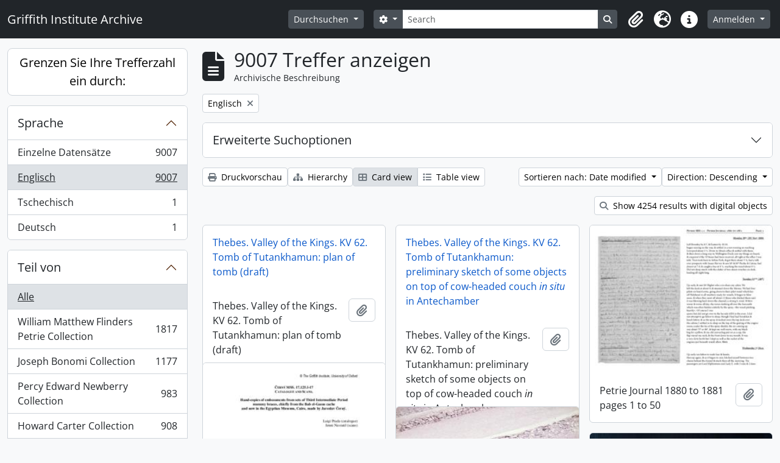

--- FILE ---
content_type: text/html; charset=utf-8
request_url: https://archive.griffith.ox.ac.uk/index.php/informationobject/browse?sort=lastUpdated&view=card&sf_culture=de&sortDir=desc&languages=en&topLod=0
body_size: 13492
content:
<!DOCTYPE html>
<html lang="de"
      dir="ltr"
      media="screen">
  <head>
        <script nonce=b7b6a53431c0cb45c521e75a2b397c46 async src="https://www.googletagmanager.com/gtag/js?id="></script>
    <script nonce=b7b6a53431c0cb45c521e75a2b397c46>
    window.dataLayer = window.dataLayer || [];
    function gtag(){dataLayer.push(arguments);}
    gtag('js', new Date());
        gtag('config', '');
    </script>
    <meta charset="utf-8">
    <meta name="viewport" content="width=device-width, initial-scale=1">
    <title>Information object browse - Griffith Institute Archive</title>
                      <link rel="shortcut icon" href="/favicon.ico">
    <script defer src="/dist/js/vendor.bundle.0f9010a8851c963bf1c1.js"></script><script defer src="/dist/js/arDominionB5Plugin.bundle.f35dfa6a8681aaac95aa.js"></script><link href="/dist/css/arDominionB5Plugin.bundle.a287608095b6ba1a60b5.css" rel="stylesheet">
      </head>
  <body class="d-flex flex-column min-vh-100 informationobject browse show-edit-tooltips">
        <div class="visually-hidden-focusable p-3 border-bottom">
  <a class="btn btn-sm btn-secondary" href="#main-column">
    Skip to main content  </a>
</div>




  <style nonce=b7b6a53431c0cb45c521e75a2b397c46>
    #top-bar {
      background-color: #212529 !important;
    }
  </style>
<header id="top-bar" class="navbar navbar-expand-lg navbar-dark d-print-none" role="navigation" aria-label="Main navigation">
  <div class="container-fluid">
          <a class="navbar-brand d-flex flex-wrap flex-lg-nowrap align-items-center py-0 me-0" href="/index.php/" title="Startseite" rel="home">
                                                    <span class="text-wrap my-1 me-3">Griffith Institute Archive</span>
              </a>
        <button class="navbar-toggler atom-btn-secondary my-2 me-1 px-1" type="button" data-bs-toggle="collapse" data-bs-target="#navbar-content" aria-controls="navbar-content" aria-expanded="false">
      <i 
        class="fas fa-2x fa-fw fa-bars" 
        data-bs-toggle="tooltip"
        data-bs-placement="bottom"
        title="Toggle navigation"
        aria-hidden="true">
      </i>
      <span class="visually-hidden">Toggle navigation</span>
    </button>
    <div class="collapse navbar-collapse flex-wrap justify-content-end me-1" id="navbar-content">
      <div class="d-flex flex-wrap flex-lg-nowrap flex-grow-1">
        <div class="dropdown my-2 me-3">
  <button class="btn btn-sm atom-btn-secondary dropdown-toggle" type="button" id="browse-menu" data-bs-toggle="dropdown" aria-expanded="false">
    Durchsuchen  </button>
  <ul class="dropdown-menu mt-2" aria-labelledby="browse-menu">
    <li>
      <h6 class="dropdown-header">
        Durchsuchen      </h6>
    </li>
                  <li id="node_browseInformationObjects">
          <a class="dropdown-item" href="/index.php/informationobject/browse?sf_culture=en&amp;levels=223&amp;topLod=0&amp;limit=30&amp;sort=identifier" title="Archivische Beschreibungen">Archivische Beschreibungen</a>        </li>
                        <li id="node_browseActors">
          <a class="dropdown-item" href="/index.php/actor/browse" title="Normdateien">Normdateien</a>        </li>
                        <li id="node_browsePlaces">
          <a class="dropdown-item" href="/index.php/taxonomy/index/id/42" title="Orte">Orte</a>        </li>
                        <li id="node_browseSubjects">
          <a class="dropdown-item" href="/index.php/taxonomy/index/id/35" title="Themen">Themen</a>        </li>
                        <li id="node_browseDigitalObjects">
          <a class="dropdown-item" href="/index.php/informationobject/browse?view=card&amp;onlyMedia=1&amp;topLod=0" title="Digitales Objekt">Digitales Objekt</a>        </li>
            </ul>
</div>
        <form
  id="search-box"
  class="d-flex flex-grow-1 my-2"
  role="search"
  action="/index.php/informationobject/browse">
  <h2 class="visually-hidden">Suche</h2>
  <input type="hidden" name="topLod" value="0">
  <input type="hidden" name="sort" value="relevance">
  <div class="input-group flex-nowrap">
    <button
      id="search-box-options"
      class="btn btn-sm atom-btn-secondary dropdown-toggle"
      type="button"
      data-bs-toggle="dropdown"
      data-bs-auto-close="outside"
      aria-expanded="false">
      <i class="fas fa-cog" aria-hidden="true"></i>
      <span class="visually-hidden">Search options</span>
    </button>
    <div class="dropdown-menu mt-2" aria-labelledby="search-box-options">
            <a class="dropdown-item" href="/index.php/informationobject/browse?showAdvanced=1&topLod=0">
        Erweiterte Suche      </a>
    </div>
    <input
      id="search-box-input"
      class="form-control form-control-sm dropdown-toggle"
      type="search"
      name="query"
      autocomplete="off"
      value=""
      placeholder="Search"
      data-url="/index.php/search/autocomplete"
      data-bs-toggle="dropdown"
      aria-label="Search"
      aria-expanded="false">
    <ul id="search-box-results" class="dropdown-menu mt-2" aria-labelledby="search-box-input"></ul>
    <button class="btn btn-sm atom-btn-secondary" type="submit">
      <i class="fas fa-search" aria-hidden="true"></i>
      <span class="visually-hidden">Search in browse page</span>
    </button>
  </div>
</form>
      </div>
      <div class="d-flex flex-nowrap flex-column flex-lg-row align-items-strech align-items-lg-center">
        <ul class="navbar-nav mx-lg-2">
                    <li class="nav-item dropdown d-flex flex-column">
  <a
    class="nav-link dropdown-toggle d-flex align-items-center p-0"
    href="#"
    id="clipboard-menu"
    role="button"
    data-bs-toggle="dropdown"
    aria-expanded="false"
    data-total-count-label="records added"
    data-alert-close="Schließen"
    data-load-alert-message="There was an error loading the clipboard content."
    data-export-alert-message="The clipboard is empty for this entity type."
    data-export-check-url="/index.php/clipboard/exportCheck"
    data-delete-alert-message="Note: clipboard items unclipped in this page will be removed from the clipboard when the page is refreshed. You can re-select them now, or reload the page to remove them completely. Using the sort or print preview buttons will also cause a page reload - so anything currently deselected will be lost!"
                data-show-accessions="0"
    >
    <i
      class="fas fa-2x fa-fw fa-paperclip px-0 px-lg-2 py-2"
      data-bs-toggle="tooltip"
      data-bs-placement="bottom"
      data-bs-custom-class="d-none d-lg-block"
      title="Clipboard"
      aria-hidden="true">
    </i>
    <span class="d-lg-none mx-1" aria-hidden="true">
      Clipboard    </span>
    <span class="visually-hidden">
      Clipboard    </span>
  </a>
  <ul class="dropdown-menu dropdown-menu-end mb-2" aria-labelledby="clipboard-menu">
    <li>
      <h6 class="dropdown-header">
        Clipboard      </h6>
    </li>
    <li class="text-muted text-nowrap px-3 pb-2">
      <span
        id="counts-block"
        data-information-object-label="Archival description count:&nbsp;"
        data-actor-object-label="Authority record count:&nbsp;"
        data-repository-object-label="Archival institution count:&nbsp;"
                >
      </span>
    </li>
                  <li id="node_clearClipboard">
          <a class="dropdown-item" href="/index.php/" title="Clear all selections">Clear all selections</a>        </li>
                        <li id="node_goToClipboard">
          <a class="dropdown-item" href="/index.php/clipboard/view" title="Go to clipboard">Go to clipboard</a>        </li>
                        <li id="node_loadClipboard">
          <a class="dropdown-item" href="/index.php/clipboard/load" title="Load clipboard">Load clipboard</a>        </li>
                        <li id="node_saveClipboard">
          <a class="dropdown-item" href="/index.php/clipboard/save" title="Save clipboard">Save clipboard</a>        </li>
            </ul>
</li>
                      <li class="nav-item dropdown d-flex flex-column">
  <a
    class="nav-link dropdown-toggle d-flex align-items-center p-0"
    href="#"
    id="language-menu"
    role="button"
    data-bs-toggle="dropdown"
    aria-expanded="false">
    <i
      class="fas fa-2x fa-fw fa-globe-europe px-0 px-lg-2 py-2"
      data-bs-toggle="tooltip"
      data-bs-placement="bottom"
      data-bs-custom-class="d-none d-lg-block"
      title="Sprache"
      aria-hidden="true">
    </i>
    <span class="d-lg-none mx-1" aria-hidden="true">
      Sprache    </span>
    <span class="visually-hidden">
      Sprache    </span>  
  </a>
  <ul class="dropdown-menu dropdown-menu-end mb-2" aria-labelledby="language-menu">
    <li>
      <h6 class="dropdown-header">
        Sprache      </h6>
    </li>
          <li>
        <a class="dropdown-item" href="/index.php/informationobject/browse?sf_culture=en&amp;sort=lastUpdated&amp;view=card&amp;sortDir=desc&amp;languages=en&amp;topLod=0" title="English">English</a>      </li>
          <li>
        <a class="dropdown-item" href="/index.php/informationobject/browse?sf_culture=fr&amp;sort=lastUpdated&amp;view=card&amp;sortDir=desc&amp;languages=en&amp;topLod=0" title="Français">Français</a>      </li>
          <li>
        <a class="dropdown-item" href="/index.php/informationobject/browse?sf_culture=es&amp;sort=lastUpdated&amp;view=card&amp;sortDir=desc&amp;languages=en&amp;topLod=0" title="Español">Español</a>      </li>
          <li>
        <a class="dropdown-item" href="/index.php/informationobject/browse?sf_culture=nl&amp;sort=lastUpdated&amp;view=card&amp;sortDir=desc&amp;languages=en&amp;topLod=0" title="Nederlands">Nederlands</a>      </li>
          <li>
        <a class="dropdown-item" href="/index.php/informationobject/browse?sf_culture=pt&amp;sort=lastUpdated&amp;view=card&amp;sortDir=desc&amp;languages=en&amp;topLod=0" title="Português">Português</a>      </li>
          <li>
        <a class="dropdown-item" href="/index.php/informationobject/browse?sf_culture=de&amp;sort=lastUpdated&amp;view=card&amp;sortDir=desc&amp;languages=en&amp;topLod=0" title="Deutsch">Deutsch</a>      </li>
          <li>
        <a class="dropdown-item" href="/index.php/informationobject/browse?sf_culture=cs&amp;sort=lastUpdated&amp;view=card&amp;sortDir=desc&amp;languages=en&amp;topLod=0" title="čeština">čeština</a>      </li>
          <li>
        <a class="dropdown-item" href="/index.php/informationobject/browse?sf_culture=ar&amp;sort=lastUpdated&amp;view=card&amp;sortDir=desc&amp;languages=en&amp;topLod=0" title="العربية">العربية</a>      </li>
          <li>
        <a class="dropdown-item" href="/index.php/informationobject/browse?sf_culture=it&amp;sort=lastUpdated&amp;view=card&amp;sortDir=desc&amp;languages=en&amp;topLod=0" title="Italiano">Italiano</a>      </li>
      </ul>
</li>
                    <li class="nav-item dropdown d-flex flex-column">
  <a
    class="nav-link dropdown-toggle d-flex align-items-center p-0"
    href="#"
    id="quick-links-menu"
    role="button"
    data-bs-toggle="dropdown"
    aria-expanded="false">
    <i
      class="fas fa-2x fa-fw fa-info-circle px-0 px-lg-2 py-2"
      data-bs-toggle="tooltip"
      data-bs-placement="bottom"
      data-bs-custom-class="d-none d-lg-block"
      title="Direkter Link"
      aria-hidden="true">
    </i>
    <span class="d-lg-none mx-1" aria-hidden="true">
      Direkter Link    </span> 
    <span class="visually-hidden">
      Direkter Link    </span>
  </a>
  <ul class="dropdown-menu dropdown-menu-end mb-2" aria-labelledby="quick-links-menu">
    <li>
      <h6 class="dropdown-header">
        Direkter Link      </h6>
    </li>
                  <li id="node_about">
          <a class="dropdown-item" href="/index.php/about" title="Über">Über</a>        </li>
                        <li id="node_home">
          <a class="dropdown-item" href="/index.php/" title="Startseite">Startseite</a>        </li>
                        <li id="node_help">
          <a class="dropdown-item" href="http://docs.accesstomemory.org/" title="Hilfe">Hilfe</a>        </li>
                                                      <li id="node_globalReplace">
          <a class="dropdown-item" href="/index.php/search/globalReplace" title="Allgemeines Suchen/Ersetzen">Allgemeines Suchen/Ersetzen</a>        </li>
                        <li id="node_privacy">
          <a class="dropdown-item" href="/index.php/privacy" title="Privacy Policy">Privacy Policy</a>        </li>
            </ul>
</li>
        </ul>
              <div class="dropdown my-2">
    <button class="btn btn-sm atom-btn-secondary dropdown-toggle" type="button" id="user-menu" data-bs-toggle="dropdown" data-bs-auto-close="outside" aria-expanded="false">
      Anmelden    </button>
    <div class="dropdown-menu dropdown-menu-lg-end mt-2" aria-labelledby="user-menu">
      <div>
        <h6 class="dropdown-header">
          Haben Sie einen Account?        </h6>
      </div>
      <form class="mx-3 my-2" action="/index.php/user/login" method="post">        <input type="hidden" name="_csrf_token" value="8eff19dd140c83eac6b83369bb4701c2" id="csrf_token" /><input type="hidden" name="next" value="https://archive.griffith.ox.ac.uk/index.php/informationobject/browse?sort=lastUpdated&amp;view=card&amp;sf_culture=de&amp;sortDir=desc&amp;languages=en&amp;topLod=0" id="next" />        <div class="mb-3"><label class="form-label" for="email">E-Mail<span aria-hidden="true" class="text-primary ms-1" title="This field is required."><strong>*</strong></span><span class="visually-hidden">This field is required.</span></label><input type="text" name="email" class="form-control-sm form-control" id="email" /></div>        <div class="mb-3"><label class="form-label" for="password">Passwort<span aria-hidden="true" class="text-primary ms-1" title="This field is required."><strong>*</strong></span><span class="visually-hidden">This field is required.</span></label><input type="password" name="password" class="form-control-sm form-control" autocomplete="off" id="password" /></div>        <button class="btn btn-sm atom-btn-secondary" type="submit">
          Anmelden        </button>
      </form>
    </div>
  </div>
      </div>
    </div>
  </div>
</header>

    
<div id="wrapper" class="container-xxl pt-3 flex-grow-1">
            <div class="row">
    <div id="sidebar" class="col-md-3">
      
    <h2 class="d-grid">
      <button
        class="btn btn-lg atom-btn-white collapsed text-wrap"
        type="button"
        data-bs-toggle="collapse"
        data-bs-target="#collapse-aggregations"
        aria-expanded="false"
        aria-controls="collapse-aggregations">
        Grenzen Sie Ihre Trefferzahl ein durch:      </button>
    </h2>

    <div class="collapse" id="collapse-aggregations">

      
      

<div class="accordion mb-3">
  <div class="accordion-item aggregation">
    <h2 class="accordion-header" id="heading-languages">
      <button
        class="accordion-button"
        type="button"
        data-bs-toggle="collapse"
        data-bs-target="#collapse-languages"
        aria-expanded="true"
        aria-controls="collapse-languages">
        Sprache      </button>
    </h2>
    <div
      id="collapse-languages"
      class="accordion-collapse collapse show list-group list-group-flush"
      aria-labelledby="heading-languages">
      
          
              
        <a class="list-group-item list-group-item-action d-flex justify-content-between align-items-center text-break" href="/index.php/informationobject/browse?sort=lastUpdated&amp;view=card&amp;sf_culture=de&amp;sortDir=desc&amp;topLod=0" title="Einzelne Datensätze, 9007 Ergebnisse9007">Einzelne Datensätze<span class="visually-hidden">, 9007 Ergebnisse</span><span aria-hidden="true" class="ms-3 text-nowrap">9007</span></a>              
        <a class="list-group-item list-group-item-action d-flex justify-content-between align-items-center text-break active text-decoration-underline" href="/index.php/informationobject/browse?languages=en&amp;sort=lastUpdated&amp;view=card&amp;sf_culture=de&amp;sortDir=desc&amp;topLod=0" title="Englisch, 9007 Ergebnisse9007">Englisch<span class="visually-hidden">, 9007 Ergebnisse</span><span aria-hidden="true" class="ms-3 text-nowrap">9007</span></a>              
        <a class="list-group-item list-group-item-action d-flex justify-content-between align-items-center text-break" href="/index.php/informationobject/browse?languages=cs&amp;sort=lastUpdated&amp;view=card&amp;sf_culture=de&amp;sortDir=desc&amp;topLod=0" title="Tschechisch, 1 Ergebnisse1">Tschechisch<span class="visually-hidden">, 1 Ergebnisse</span><span aria-hidden="true" class="ms-3 text-nowrap">1</span></a>              
        <a class="list-group-item list-group-item-action d-flex justify-content-between align-items-center text-break" href="/index.php/informationobject/browse?languages=de&amp;sort=lastUpdated&amp;view=card&amp;sf_culture=de&amp;sortDir=desc&amp;topLod=0" title="Deutsch, 1 Ergebnisse1">Deutsch<span class="visually-hidden">, 1 Ergebnisse</span><span aria-hidden="true" class="ms-3 text-nowrap">1</span></a>          </div>
  </div>
</div>

      

<div class="accordion mb-3">
  <div class="accordion-item aggregation">
    <h2 class="accordion-header" id="heading-collection">
      <button
        class="accordion-button collapsed"
        type="button"
        data-bs-toggle="collapse"
        data-bs-target="#collapse-collection"
        aria-expanded="false"
        aria-controls="collapse-collection">
        Teil von       </button>
    </h2>
    <div
      id="collapse-collection"
      class="accordion-collapse collapse list-group list-group-flush"
      aria-labelledby="heading-collection">
      
              <a class="list-group-item list-group-item-action d-flex justify-content-between align-items-center active text-decoration-underline" href="/index.php/informationobject/browse?sort=lastUpdated&amp;view=card&amp;sf_culture=de&amp;sortDir=desc&amp;languages=en&amp;topLod=0" title="Alle">Alle</a>          
              
        <a class="list-group-item list-group-item-action d-flex justify-content-between align-items-center text-break" href="/index.php/informationobject/browse?collection=10089&amp;sort=lastUpdated&amp;view=card&amp;sf_culture=de&amp;sortDir=desc&amp;languages=en&amp;topLod=0" title="William Matthew Flinders Petrie Collection, 1817 Ergebnisse1817">William Matthew Flinders Petrie Collection<span class="visually-hidden">, 1817 Ergebnisse</span><span aria-hidden="true" class="ms-3 text-nowrap">1817</span></a>              
        <a class="list-group-item list-group-item-action d-flex justify-content-between align-items-center text-break" href="/index.php/informationobject/browse?collection=16624&amp;sort=lastUpdated&amp;view=card&amp;sf_culture=de&amp;sortDir=desc&amp;languages=en&amp;topLod=0" title="Joseph Bonomi Collection, 1177 Ergebnisse1177">Joseph Bonomi Collection<span class="visually-hidden">, 1177 Ergebnisse</span><span aria-hidden="true" class="ms-3 text-nowrap">1177</span></a>              
        <a class="list-group-item list-group-item-action d-flex justify-content-between align-items-center text-break" href="/index.php/informationobject/browse?collection=14474&amp;sort=lastUpdated&amp;view=card&amp;sf_culture=de&amp;sortDir=desc&amp;languages=en&amp;topLod=0" title="Percy Edward Newberry Collection, 983 Ergebnisse983">Percy Edward Newberry Collection<span class="visually-hidden">, 983 Ergebnisse</span><span aria-hidden="true" class="ms-3 text-nowrap">983</span></a>              
        <a class="list-group-item list-group-item-action d-flex justify-content-between align-items-center text-break" href="/index.php/informationobject/browse?collection=9756&amp;sort=lastUpdated&amp;view=card&amp;sf_culture=de&amp;sortDir=desc&amp;languages=en&amp;topLod=0" title="Howard Carter Collection, 908 Ergebnisse908">Howard Carter Collection<span class="visually-hidden">, 908 Ergebnisse</span><span aria-hidden="true" class="ms-3 text-nowrap">908</span></a>              
        <a class="list-group-item list-group-item-action d-flex justify-content-between align-items-center text-break" href="/index.php/informationobject/browse?collection=9722&amp;sort=lastUpdated&amp;view=card&amp;sf_culture=de&amp;sortDir=desc&amp;languages=en&amp;topLod=0" title="Jaroslav Černý Collection, 608 Ergebnisse608">Jaroslav Černý Collection<span class="visually-hidden">, 608 Ergebnisse</span><span aria-hidden="true" class="ms-3 text-nowrap">608</span></a>              
        <a class="list-group-item list-group-item-action d-flex justify-content-between align-items-center text-break" href="/index.php/informationobject/browse?collection=403&amp;sort=lastUpdated&amp;view=card&amp;sf_culture=de&amp;sortDir=desc&amp;languages=en&amp;topLod=0" title="Francis Llewellyn Griffith Collection, 491 Ergebnisse491">Francis Llewellyn Griffith Collection<span class="visually-hidden">, 491 Ergebnisse</span><span aria-hidden="true" class="ms-3 text-nowrap">491</span></a>              
        <a class="list-group-item list-group-item-action d-flex justify-content-between align-items-center text-break" href="/index.php/informationobject/browse?collection=9733&amp;sort=lastUpdated&amp;view=card&amp;sf_culture=de&amp;sortDir=desc&amp;languages=en&amp;topLod=0" title="Myrtle Florence Broome Collection, 435 Ergebnisse435">Myrtle Florence Broome Collection<span class="visually-hidden">, 435 Ergebnisse</span><span aria-hidden="true" class="ms-3 text-nowrap">435</span></a>              
        <a class="list-group-item list-group-item-action d-flex justify-content-between align-items-center text-break" href="/index.php/informationobject/browse?collection=10021&amp;sort=lastUpdated&amp;view=card&amp;sf_culture=de&amp;sortDir=desc&amp;languages=en&amp;topLod=0" title="George Alexander Hoskins Collection, 394 Ergebnisse394">George Alexander Hoskins Collection<span class="visually-hidden">, 394 Ergebnisse</span><span aria-hidden="true" class="ms-3 text-nowrap">394</span></a>              
        <a class="list-group-item list-group-item-action d-flex justify-content-between align-items-center text-break" href="/index.php/informationobject/browse?collection=10144&amp;sort=lastUpdated&amp;view=card&amp;sf_culture=de&amp;sortDir=desc&amp;languages=en&amp;topLod=0" title="Tutankhamun Archive, 313 Ergebnisse313">Tutankhamun Archive<span class="visually-hidden">, 313 Ergebnisse</span><span aria-hidden="true" class="ms-3 text-nowrap">313</span></a>              
        <a class="list-group-item list-group-item-action d-flex justify-content-between align-items-center text-break" href="/index.php/informationobject/browse?collection=9997&amp;sort=lastUpdated&amp;view=card&amp;sf_culture=de&amp;sortDir=desc&amp;languages=en&amp;topLod=0" title="Oliver Robert Gurney Collection, 297 Ergebnisse297">Oliver Robert Gurney Collection<span class="visually-hidden">, 297 Ergebnisse</span><span aria-hidden="true" class="ms-3 text-nowrap">297</span></a>          </div>
  </div>
</div>

      
      

<div class="accordion mb-3">
  <div class="accordion-item aggregation">
    <h2 class="accordion-header" id="heading-creators">
      <button
        class="accordion-button collapsed"
        type="button"
        data-bs-toggle="collapse"
        data-bs-target="#collapse-creators"
        aria-expanded="false"
        aria-controls="collapse-creators">
        Urheber/Bestandsbildner      </button>
    </h2>
    <div
      id="collapse-creators"
      class="accordion-collapse collapse list-group list-group-flush"
      aria-labelledby="heading-creators">
      
              <a class="list-group-item list-group-item-action d-flex justify-content-between align-items-center active text-decoration-underline" href="/index.php/informationobject/browse?sort=lastUpdated&amp;view=card&amp;sf_culture=de&amp;sortDir=desc&amp;languages=en&amp;topLod=0" title="Alle">Alle</a>          
              
        <a class="list-group-item list-group-item-action d-flex justify-content-between align-items-center text-break" href="/index.php/informationobject/browse?creators=1760&amp;sort=lastUpdated&amp;view=card&amp;sf_culture=de&amp;sortDir=desc&amp;languages=en&amp;topLod=0" title="Carter, Howard, 70 Ergebnisse70">Carter, Howard<span class="visually-hidden">, 70 Ergebnisse</span><span aria-hidden="true" class="ms-3 text-nowrap">70</span></a>              
        <a class="list-group-item list-group-item-action d-flex justify-content-between align-items-center text-break" href="/index.php/informationobject/browse?creators=9744&amp;sort=lastUpdated&amp;view=card&amp;sf_culture=de&amp;sortDir=desc&amp;languages=en&amp;topLod=0" title="Burton, Harry, 39 Ergebnisse39">Burton, Harry<span class="visually-hidden">, 39 Ergebnisse</span><span aria-hidden="true" class="ms-3 text-nowrap">39</span></a>              
        <a class="list-group-item list-group-item-action d-flex justify-content-between align-items-center text-break" href="/index.php/informationobject/browse?creators=393&amp;sort=lastUpdated&amp;view=card&amp;sf_culture=de&amp;sortDir=desc&amp;languages=en&amp;topLod=0" title="Gardiner, (Sir) Alan Henderson, 14 Ergebnisse14">Gardiner, (Sir) Alan Henderson<span class="visually-hidden">, 14 Ergebnisse</span><span aria-hidden="true" class="ms-3 text-nowrap">14</span></a>              
        <a class="list-group-item list-group-item-action d-flex justify-content-between align-items-center text-break" href="/index.php/informationobject/browse?creators=85318&amp;sort=lastUpdated&amp;view=card&amp;sf_culture=de&amp;sortDir=desc&amp;languages=en&amp;topLod=0" title="Hall, Lindsley Foote, 14 Ergebnisse14">Hall, Lindsley Foote<span class="visually-hidden">, 14 Ergebnisse</span><span aria-hidden="true" class="ms-3 text-nowrap">14</span></a>              
        <a class="list-group-item list-group-item-action d-flex justify-content-between align-items-center text-break" href="/index.php/informationobject/browse?creators=85319&amp;sort=lastUpdated&amp;view=card&amp;sf_culture=de&amp;sortDir=desc&amp;languages=en&amp;topLod=0" title="Hauser, Walter, 14 Ergebnisse14">Hauser, Walter<span class="visually-hidden">, 14 Ergebnisse</span><span aria-hidden="true" class="ms-3 text-nowrap">14</span></a>              
        <a class="list-group-item list-group-item-action d-flex justify-content-between align-items-center text-break" href="/index.php/informationobject/browse?creators=9752&amp;sort=lastUpdated&amp;view=card&amp;sf_culture=de&amp;sortDir=desc&amp;languages=en&amp;topLod=0" title="Calverley, Amice Mary, 13 Ergebnisse13">Calverley, Amice Mary<span class="visually-hidden">, 13 Ergebnisse</span><span aria-hidden="true" class="ms-3 text-nowrap">13</span></a>              
        <a class="list-group-item list-group-item-action d-flex justify-content-between align-items-center text-break" href="/index.php/informationobject/browse?creators=10048&amp;sort=lastUpdated&amp;view=card&amp;sf_culture=de&amp;sortDir=desc&amp;languages=en&amp;topLod=0" title="Mace, Arthur Cruttenden, 11 Ergebnisse11">Mace, Arthur Cruttenden<span class="visually-hidden">, 11 Ergebnisse</span><span aria-hidden="true" class="ms-3 text-nowrap">11</span></a>              
        <a class="list-group-item list-group-item-action d-flex justify-content-between align-items-center text-break" href="/index.php/informationobject/browse?creators=10044&amp;sort=lastUpdated&amp;view=card&amp;sf_culture=de&amp;sortDir=desc&amp;languages=en&amp;topLod=0" title="Lucas, Alfred, 10 Ergebnisse10">Lucas, Alfred<span class="visually-hidden">, 10 Ergebnisse</span><span aria-hidden="true" class="ms-3 text-nowrap">10</span></a>              
        <a class="list-group-item list-group-item-action d-flex justify-content-between align-items-center text-break" href="/index.php/informationobject/browse?creators=17647&amp;sort=lastUpdated&amp;view=card&amp;sf_culture=de&amp;sortDir=desc&amp;languages=en&amp;topLod=0" title="Davies, Anna (Nina) Macpherson, 8 Ergebnisse8">Davies, Anna (Nina) Macpherson<span class="visually-hidden">, 8 Ergebnisse</span><span aria-hidden="true" class="ms-3 text-nowrap">8</span></a>              
        <a class="list-group-item list-group-item-action d-flex justify-content-between align-items-center text-break" href="/index.php/informationobject/browse?creators=91152&amp;sort=lastUpdated&amp;view=card&amp;sf_culture=de&amp;sortDir=desc&amp;languages=en&amp;topLod=0" title="Fleming, Elizabeth, 6 Ergebnisse6">Fleming, Elizabeth<span class="visually-hidden">, 6 Ergebnisse</span><span aria-hidden="true" class="ms-3 text-nowrap">6</span></a>          </div>
  </div>
</div>

        
        
      

<div class="accordion mb-3">
  <div class="accordion-item aggregation">
    <h2 class="accordion-header" id="heading-subjects">
      <button
        class="accordion-button collapsed"
        type="button"
        data-bs-toggle="collapse"
        data-bs-target="#collapse-subjects"
        aria-expanded="false"
        aria-controls="collapse-subjects">
        Gegenstand      </button>
    </h2>
    <div
      id="collapse-subjects"
      class="accordion-collapse collapse list-group list-group-flush"
      aria-labelledby="heading-subjects">
      
              <a class="list-group-item list-group-item-action d-flex justify-content-between align-items-center active text-decoration-underline" href="/index.php/informationobject/browse?sort=lastUpdated&amp;view=card&amp;sf_culture=de&amp;sortDir=desc&amp;languages=en&amp;topLod=0" title="Alle">Alle</a>          
              
        <a class="list-group-item list-group-item-action d-flex justify-content-between align-items-center text-break" href="/index.php/informationobject/browse?subjects=9568&amp;sort=lastUpdated&amp;view=card&amp;sf_culture=de&amp;sortDir=desc&amp;languages=en&amp;topLod=0" title="Scarabs and Seals (Percy Newberry Collection), 74 Ergebnisse74">Scarabs and Seals (Percy Newberry Collection)<span class="visually-hidden">, 74 Ergebnisse</span><span aria-hidden="true" class="ms-3 text-nowrap">74</span></a>              
        <a class="list-group-item list-group-item-action d-flex justify-content-between align-items-center text-break" href="/index.php/informationobject/browse?subjects=9535&amp;sort=lastUpdated&amp;view=card&amp;sf_culture=de&amp;sortDir=desc&amp;languages=en&amp;topLod=0" title="Flora and Fauna (Percy Newberry Collection), 28 Ergebnisse28">Flora and Fauna (Percy Newberry Collection)<span class="visually-hidden">, 28 Ergebnisse</span><span aria-hidden="true" class="ms-3 text-nowrap">28</span></a>              
        <a class="list-group-item list-group-item-action d-flex justify-content-between align-items-center text-break" href="/index.php/informationobject/browse?subjects=9498&amp;sort=lastUpdated&amp;view=card&amp;sf_culture=de&amp;sortDir=desc&amp;languages=en&amp;topLod=0" title="Predynastic Egypt (Percy Newberry Collection), 25 Ergebnisse25">Predynastic Egypt (Percy Newberry Collection)<span class="visually-hidden">, 25 Ergebnisse</span><span aria-hidden="true" class="ms-3 text-nowrap">25</span></a>              
        <a class="list-group-item list-group-item-action d-flex justify-content-between align-items-center text-break" href="/index.php/informationobject/browse?subjects=9646&amp;sort=lastUpdated&amp;view=card&amp;sf_culture=de&amp;sortDir=desc&amp;languages=en&amp;topLod=0" title="Nome Ensigns (Percy Newberry Collection), 23 Ergebnisse23">Nome Ensigns (Percy Newberry Collection)<span class="visually-hidden">, 23 Ergebnisse</span><span aria-hidden="true" class="ms-3 text-nowrap">23</span></a>          </div>
  </div>
</div>

        
      

<div class="accordion mb-3">
  <div class="accordion-item aggregation">
    <h2 class="accordion-header" id="heading-levels">
      <button
        class="accordion-button collapsed"
        type="button"
        data-bs-toggle="collapse"
        data-bs-target="#collapse-levels"
        aria-expanded="false"
        aria-controls="collapse-levels">
        Erschließungsstufe      </button>
    </h2>
    <div
      id="collapse-levels"
      class="accordion-collapse collapse list-group list-group-flush"
      aria-labelledby="heading-levels">
      
              <a class="list-group-item list-group-item-action d-flex justify-content-between align-items-center active text-decoration-underline" href="/index.php/informationobject/browse?sort=lastUpdated&amp;view=card&amp;sf_culture=de&amp;sortDir=desc&amp;languages=en&amp;topLod=0" title="Alle">Alle</a>          
              
        <a class="list-group-item list-group-item-action d-flex justify-content-between align-items-center text-break" href="/index.php/informationobject/browse?levels=227&amp;sort=lastUpdated&amp;view=card&amp;sf_culture=de&amp;sortDir=desc&amp;languages=en&amp;topLod=0" title="Einzelstück, 6098 Ergebnisse6098">Einzelstück<span class="visually-hidden">, 6098 Ergebnisse</span><span aria-hidden="true" class="ms-3 text-nowrap">6098</span></a>              
        <a class="list-group-item list-group-item-action d-flex justify-content-between align-items-center text-break" href="/index.php/informationobject/browse?levels=226&amp;sort=lastUpdated&amp;view=card&amp;sf_culture=de&amp;sortDir=desc&amp;languages=en&amp;topLod=0" title="Akt(e), 2306 Ergebnisse2306">Akt(e)<span class="visually-hidden">, 2306 Ergebnisse</span><span aria-hidden="true" class="ms-3 text-nowrap">2306</span></a>              
        <a class="list-group-item list-group-item-action d-flex justify-content-between align-items-center text-break" href="/index.php/informationobject/browse?levels=224&amp;sort=lastUpdated&amp;view=card&amp;sf_culture=de&amp;sortDir=desc&amp;languages=en&amp;topLod=0" title="Serie, 220 Ergebnisse220">Serie<span class="visually-hidden">, 220 Ergebnisse</span><span aria-hidden="true" class="ms-3 text-nowrap">220</span></a>              
        <a class="list-group-item list-group-item-action d-flex justify-content-between align-items-center text-break" href="/index.php/informationobject/browse?levels=285&amp;sort=lastUpdated&amp;view=card&amp;sf_culture=de&amp;sortDir=desc&amp;languages=en&amp;topLod=0" title="Teil, 175 Ergebnisse175">Teil<span class="visually-hidden">, 175 Ergebnisse</span><span aria-hidden="true" class="ms-3 text-nowrap">175</span></a>              
        <a class="list-group-item list-group-item-action d-flex justify-content-between align-items-center text-break" href="/index.php/informationobject/browse?levels=223&amp;sort=lastUpdated&amp;view=card&amp;sf_culture=de&amp;sortDir=desc&amp;languages=en&amp;topLod=0" title="Sammlung, 169 Ergebnisse169">Sammlung<span class="visually-hidden">, 169 Ergebnisse</span><span aria-hidden="true" class="ms-3 text-nowrap">169</span></a>              
        <a class="list-group-item list-group-item-action d-flex justify-content-between align-items-center text-break" href="/index.php/informationobject/browse?levels=16703&amp;sort=lastUpdated&amp;view=card&amp;sf_culture=de&amp;sortDir=desc&amp;languages=en&amp;topLod=0" title="Objekt, 22 Ergebnisse22">Objekt<span class="visually-hidden">, 22 Ergebnisse</span><span aria-hidden="true" class="ms-3 text-nowrap">22</span></a>              
        <a class="list-group-item list-group-item-action d-flex justify-content-between align-items-center text-break" href="/index.php/informationobject/browse?levels=225&amp;sort=lastUpdated&amp;view=card&amp;sf_culture=de&amp;sortDir=desc&amp;languages=en&amp;topLod=0" title="Teilserie, 12 Ergebnisse12">Teilserie<span class="visually-hidden">, 12 Ergebnisse</span><span aria-hidden="true" class="ms-3 text-nowrap">12</span></a>          </div>
  </div>
</div>

      

<div class="accordion mb-3">
  <div class="accordion-item aggregation">
    <h2 class="accordion-header" id="heading-mediatypes">
      <button
        class="accordion-button collapsed"
        type="button"
        data-bs-toggle="collapse"
        data-bs-target="#collapse-mediatypes"
        aria-expanded="false"
        aria-controls="collapse-mediatypes">
        Medienart      </button>
    </h2>
    <div
      id="collapse-mediatypes"
      class="accordion-collapse collapse list-group list-group-flush"
      aria-labelledby="heading-mediatypes">
      
              <a class="list-group-item list-group-item-action d-flex justify-content-between align-items-center active text-decoration-underline" href="/index.php/informationobject/browse?sort=lastUpdated&amp;view=card&amp;sf_culture=de&amp;sortDir=desc&amp;languages=en&amp;topLod=0" title="Alle">Alle</a>          
              
        <a class="list-group-item list-group-item-action d-flex justify-content-between align-items-center text-break" href="/index.php/informationobject/browse?mediatypes=136&amp;sort=lastUpdated&amp;view=card&amp;sf_culture=de&amp;sortDir=desc&amp;languages=en&amp;topLod=0" title="Bild, 3682 Ergebnisse3682">Bild<span class="visually-hidden">, 3682 Ergebnisse</span><span aria-hidden="true" class="ms-3 text-nowrap">3682</span></a>              
        <a class="list-group-item list-group-item-action d-flex justify-content-between align-items-center text-break" href="/index.php/informationobject/browse?mediatypes=137&amp;sort=lastUpdated&amp;view=card&amp;sf_culture=de&amp;sortDir=desc&amp;languages=en&amp;topLod=0" title="Text, 572 Ergebnisse572">Text<span class="visually-hidden">, 572 Ergebnisse</span><span aria-hidden="true" class="ms-3 text-nowrap">572</span></a>          </div>
  </div>
</div>

    </div>

      </div>
    <div id="main-column" role="main" class="col-md-9">
        
  <div class="multiline-header d-flex align-items-center mb-3">
    <i class="fas fa-3x fa-file-alt me-3" aria-hidden="true"></i>
    <div class="d-flex flex-column">
      <h1 class="mb-0" aria-describedby="heading-label">
                  9007 Treffer anzeigen              </h1>
      <span class="small" id="heading-label">
        Archivische Beschreibung      </span>
    </div>
  </div>
        <div class="d-flex flex-wrap gap-2">
    
                            <a 
  href="/index.php/informationobject/browse?sort=lastUpdated&view=card&sf_culture=de&sortDir=desc&topLod=0"
  class="btn btn-sm atom-btn-white align-self-start mw-100 filter-tag d-flex">
  <span class="visually-hidden">
    Remove filter:  </span>
  <span class="text-truncate d-inline-block">
    Englisch  </span>
  <i aria-hidden="true" class="fas fa-times ms-2 align-self-center"></i>
</a>
        </div>

      
  <div class="accordion mb-3 adv-search" role="search">
  <div class="accordion-item">
    <h2 class="accordion-header" id="heading-adv-search">
      <button class="accordion-button collapsed" type="button" data-bs-toggle="collapse" data-bs-target="#collapse-adv-search" aria-expanded="false" aria-controls="collapse-adv-search" data-cy="advanced-search-toggle">
        Erweiterte Suchoptionen      </button>
    </h2>
    <div id="collapse-adv-search" class="accordion-collapse collapse" aria-labelledby="heading-adv-search">
      <div class="accordion-body">
        <form name="advanced-search-form" method="get" action="/index.php/informationobject/browse">
                      <input type="hidden" name="sort" value="lastUpdated"/>
                      <input type="hidden" name="view" value="card"/>
                      <input type="hidden" name="languages" value="en"/>
          
          <h5>Ergebnisse suchen mit:</h5>

          <div class="criteria mb-4">

            
              
            
            
            <div class="criterion row align-items-center">

              <div class="col-xl-auto mb-3 adv-search-boolean">
                <select class="form-select" name="so0">
                  <option value="and">und</option>
                  <option value="or">oder</option>
                  <option value="not">nicht</option>
                </select>
              </div>

              <div class="col-xl-auto flex-grow-1 mb-3">
                <input class="form-control" type="text" aria-label="Suche" placeholder="Suche" name="sq0">
              </div>

              <div class="col-xl-auto mb-3 text-center">
                <span class="form-text">in</span>
              </div>

              <div class="col-xl-auto mb-3">
                <select class="form-select" name="sf0">
                                      <option value="">
                      Jedes Feld                    </option>
                                      <option value="title">
                      Titel                    </option>
                                      <option value="archivalHistory">
                      Bestandsgeschichte                    </option>
                                      <option value="scopeAndContent">
                      Eingrenzung und Inhalt                    </option>
                                      <option value="extentAndMedium">
                      Umfang und Medium                    </option>
                                      <option value="subject">
                      Zugriffspunkte (Thema)                    </option>
                                      <option value="name">
                      Zugriffspunkte (Name)                    </option>
                                      <option value="place">
                      Zugriffspunkte (Ort)                    </option>
                                      <option value="genre">
                      Zugriffspunkte (Genre)                    </option>
                                      <option value="identifier">
                      Identifikator/Signatur                    </option>
                                      <option value="referenceCode">
                      Signatur                    </option>
                                      <option value="digitalObjectTranscript">
                      Digital object text                    </option>
                                      <option value="creator">
                      Urheber/Bestandsbildner                    </option>
                                      <option value="findingAidTranscript">
                      Finding aid text                    </option>
                                      <option value="allExceptFindingAidTranscript">
                      Any field except finding aid text                    </option>
                                  </select>
              </div>

              <div class="col-xl-auto mb-3">
                <a href="#" class="d-none d-xl-block delete-criterion" aria-label="Delete criterion">
                  <i aria-hidden="true" class="fas fa-times text-muted"></i>
                </a>
                <a href="#" class="d-xl-none delete-criterion btn btn-outline-danger w-100 mb-3">
                  Delete criterion                </a>
              </div>

            </div>

            <div class="add-new-criteria mb-3">
              <a id="add-criterion-dropdown-menu" class="btn atom-btn-white dropdown-toggle" href="#" role="button" data-bs-toggle="dropdown" aria-expanded="false">Merkmale hinzufügen</a>
              <ul class="dropdown-menu mt-2" aria-labelledby="add-criterion-dropdown-menu">
                <li><a class="dropdown-item" href="#" id="add-criterion-and">Und</a></li>
                <li><a class="dropdown-item" href="#" id="add-criterion-or">Oder</a></li>
                <li><a class="dropdown-item" href="#" id="add-criterion-not">Nicht</a></li>
              </ul>
            </div>

          </div>

          <h5>Ergebnisse beschränken auf:</h5>

          <div class="criteria mb-4">

            
            <div class="mb-3"><label class="form-label" for="collection">Beschreibung auf der obersten Ebene</label><select name="collection" class="form-autocomplete form-control" id="collection">

</select><input class="list" type="hidden" value="/index.php/informationobject/autocomplete?parent=1&filterDrafts=1"></div>
          </div>

          <h5>Ergebnisse filtern nach:</h5>

          <div class="criteria mb-4">

            <div class="row">

              
              <div class="col-md-4">
                <div class="mb-3"><label class="form-label" for="levels">Erschließungsstufe</label><select name="levels" class="form-select" id="levels">
<option value="" selected="selected"></option>
<option value="226">Akt(e)</option>
<option value="227">Einzelstück</option>
<option value="139520">File</option>
<option value="221">Fonds</option>
<option value="138539">item</option>
<option value="138734">item</option>
<option value="139204">item</option>
<option value="139504">Objekt</option>
<option value="16703">Objekt</option>
<option value="223">Sammlung</option>
<option value="224">Serie</option>
<option value="139594">Series</option>
<option value="285">Teil</option>
<option value="222">Teilbestand</option>
<option value="225">Teilserie</option>
</select></div>              </div>
              

              <div class="col-md-4">
                <div class="mb-3"><label class="form-label" for="onlyMedia">Digitales Objekt verfügbar</label><select name="onlyMedia" class="form-select" id="onlyMedia">
<option value="" selected="selected"></option>
<option value="1">Ja</option>
<option value="0">Nein</option>
</select></div>              </div>

                              <div class="col-md-4">
                  <div class="mb-3"><label class="form-label" for="findingAidStatus">Findmittel</label><select name="findingAidStatus" class="form-select" id="findingAidStatus">
<option value="" selected="selected"></option>
<option value="yes">Ja</option>
<option value="no">Nein</option>
<option value="generated">Erstellt</option>
<option value="uploaded">Hochgeladen</option>
</select></div>                </div>
              
            </div>

            <div class="row">

                              <div class="col-md-6">
                  <div class="mb-3"><label class="form-label" for="copyrightStatus">Urheberrechtsstatus</label><select name="copyrightStatus" class="form-select" id="copyrightStatus">
<option value="" selected="selected"></option>
<option value="337">Public domain</option>
<option value="338">Unbekannt</option>
<option value="336">Unterliegt dem Urheberrecht</option>
</select></div>                </div>
              
                              <div class="col-md-6">
                  <div class="mb-3"><label class="form-label" for="materialType">Allgemeine Werkstoffbezeichnung</label><select name="materialType" class="form-select" id="materialType">
<option value="" selected="selected"></option>
<option value="261">Architekturzeichnung</option>
<option value="264">Film(e)</option>
<option value="263">Grafik(en)</option>
<option value="262">Kartografisches Material</option>
<option value="265">Multimedia</option>
<option value="266">Objekt</option>
<option value="267">Philatelistisches Objekt (Briefmarke?)</option>
<option value="269">Technische Zeichnung</option>
<option value="270">Textdokument</option>
<option value="268">Tonaufnahme</option>
</select></div>                </div>
              
              <fieldset class="col-12">
                <legend class="visually-hidden">Top-level description filter</legend>
                <div class="d-grid d-sm-block">
                  <div class="form-check d-inline-block me-2">
                    <input class="form-check-input" type="radio" name="topLod" id="adv-search-top-lod-1" value="1" >
                    <label class="form-check-label" for="adv-search-top-lod-1">Beschreibungen auf der obersten Ebene</label>
                  </div>
                  <div class="form-check d-inline-block">
                    <input class="form-check-input" type="radio" name="topLod" id="adv-search-top-lod-0" value="0" checked>
                    <label class="form-check-label" for="adv-search-top-lod-0">Alle Beschreibungen</label>
                  </div>
                </div>
              </fieldset>

            </div>

          </div>

          <h5>Nach Datumsbereich filtern:</h5>

          <div class="criteria row mb-2">

            <div class="col-md-4 start-date">
              <div class="mb-3"><label class="form-label" for="startDate">Beginn</label><input placeholder="YYYY-MM-DD" max="9999-12-31" type="date" name="startDate" class="form-control" id="startDate" /></div>            </div>

            <div class="col-md-4 end-date">
              <div class="mb-3"><label class="form-label" for="endDate">Ende</label><input placeholder="YYYY-MM-DD" max="9999-12-31" type="date" name="endDate" class="form-control" id="endDate" /></div>            </div>

            <fieldset class="col-md-4 date-type">
              <legend class="fs-6">
                <span>Ergebnisse</span>
                <button
                  type="button"
                  class="btn btn-link mb-1"
                  data-bs-toggle="tooltip"
                  data-bs-placement="auto"
                  title='Use these options to specify how the date range returns results. "Exact" means that the start and end dates of descriptions returned must fall entirely within the date range entered. "Overlapping" means that any description whose start or end dates touch or overlap the target date range will be returned.'>
                  <i aria-hidden="true" class="fas fa-question-circle text-muted"></i>
                </button>
              </legend>
              <div class="d-grid d-sm-block">
                <div class="form-check d-inline-block me-2">
                  <input class="form-check-input" type="radio" name="rangeType" id="adv-search-date-range-inclusive" value="inclusive" checked>
                  <label class="form-check-label" for="adv-search-date-range-inclusive">Überlappend</label>
                </div>
                <div class="form-check d-inline-block">
                  <input class="form-check-input" type="radio" name="rangeType" id="adv-search-date-range-exact" value="exact" >
                  <label class="form-check-label" for="adv-search-date-range-exact">Exakt</label>
                </div>
              </div>
            </fieldset>

          </div>

          <ul class="actions mb-1 nav gap-2 justify-content-center">
            <li><input type="button" class="btn atom-btn-outline-light reset" value="neu setzen"></li>
            <li><input type="submit" class="btn atom-btn-outline-light" value="Suche"></li>
          </ul>

        </form>
      </div>
    </div>
  </div>
</div>

  
    <div class="d-flex flex-wrap gap-2 mb-3">
      <a
  class="btn btn-sm atom-btn-white"
  href="/index.php/informationobject/browse?sort=lastUpdated&view=card&sf_culture=de&sortDir=desc&languages=en&topLod=0&media=print">
  <i class="fas fa-print me-1" aria-hidden="true"></i>
  Druckvorschau</a>

              <a
          class="btn btn-sm atom-btn-white"
          href="/index.php/browse/hierarchy">
          <i class="fas fa-sitemap me-1" aria-hidden="true"></i>
          Hierarchy        </a>
      
      
      <div class="btn-group btn-group-sm" role="group" aria-label="View options">
  <a
    class="btn atom-btn-white text-wrap active"
    aria-current="page"    href="/index.php/informationobject/browse?view=card&sort=lastUpdated&sf_culture=de&sortDir=desc&languages=en&topLod=0">
    <i class="fas fa-th-large me-1" aria-hidden="true"></i>
    Card view  </a>
  <a
    class="btn atom-btn-white text-wrap"
        href="/index.php/informationobject/browse?view=table&sort=lastUpdated&sf_culture=de&sortDir=desc&languages=en&topLod=0">
    <i class="fas fa-list me-1" aria-hidden="true"></i>
    Table view  </a>
</div>

      <div class="d-flex flex-wrap gap-2 ms-auto">
        
<div class="dropdown d-inline-block">
  <button class="btn btn-sm atom-btn-white dropdown-toggle text-wrap" type="button" id="sort-button" data-bs-toggle="dropdown" aria-expanded="false">
    Sortieren nach: Date modified  </button>
  <ul class="dropdown-menu dropdown-menu-end mt-2" aria-labelledby="sort-button">
          <li>
        <a
          href="/index.php/informationobject/browse?sort=lastUpdated&view=card&sf_culture=de&sortDir=desc&languages=en&topLod=0"
          class="dropdown-item active">
          Date modified        </a>
      </li>
          <li>
        <a
          href="/index.php/informationobject/browse?sort=alphabetic&view=card&sf_culture=de&sortDir=desc&languages=en&topLod=0"
          class="dropdown-item">
          Titel        </a>
      </li>
          <li>
        <a
          href="/index.php/informationobject/browse?sort=relevance&view=card&sf_culture=de&sortDir=desc&languages=en&topLod=0"
          class="dropdown-item">
          Relevanz        </a>
      </li>
          <li>
        <a
          href="/index.php/informationobject/browse?sort=identifier&view=card&sf_culture=de&sortDir=desc&languages=en&topLod=0"
          class="dropdown-item">
          Identifikator/Signatur        </a>
      </li>
          <li>
        <a
          href="/index.php/informationobject/browse?sort=referenceCode&view=card&sf_culture=de&sortDir=desc&languages=en&topLod=0"
          class="dropdown-item">
          Signatur        </a>
      </li>
          <li>
        <a
          href="/index.php/informationobject/browse?sort=startDate&view=card&sf_culture=de&sortDir=desc&languages=en&topLod=0"
          class="dropdown-item">
          Laufzeitbeginn        </a>
      </li>
          <li>
        <a
          href="/index.php/informationobject/browse?sort=endDate&view=card&sf_culture=de&sortDir=desc&languages=en&topLod=0"
          class="dropdown-item">
          Laufzeitende        </a>
      </li>
      </ul>
</div>


<div class="dropdown d-inline-block">
  <button class="btn btn-sm atom-btn-white dropdown-toggle text-wrap" type="button" id="sortDir-button" data-bs-toggle="dropdown" aria-expanded="false">
    Direction: Descending  </button>
  <ul class="dropdown-menu dropdown-menu-end mt-2" aria-labelledby="sortDir-button">
          <li>
        <a
          href="/index.php/informationobject/browse?sortDir=asc&sort=lastUpdated&view=card&sf_culture=de&languages=en&topLod=0"
          class="dropdown-item">
          Ascending        </a>
      </li>
          <li>
        <a
          href="/index.php/informationobject/browse?sortDir=desc&sort=lastUpdated&view=card&sf_culture=de&languages=en&topLod=0"
          class="dropdown-item active">
          Descending        </a>
      </li>
      </ul>
</div>
      </div>
    </div>

                  <div class="d-flex mb-3">
                              <a
            class="btn btn-sm atom-btn-white ms-auto text-wrap"
            href="/index.php/informationobject/browse?sort=lastUpdated&view=card&sf_culture=de&sortDir=desc&languages=en&topLod=0&onlyMedia=1">
            <i class="fas fa-search me-1" aria-hidden="true"></i>
            Show 4254 results with digital objects          </a>
        </div>
      
      <div class="row g-3 mb-3 masonry">

    
  <div class="col-sm-6 col-lg-4 masonry-item">
    <div class="card">
              <a class="p-3" href="/index.php/carter-collection-i-g-3">
          Thebes. Valley of the Kings. KV 62. Tomb of Tutankhamun: plan of tomb (draft)        </a>
      
      <div class="card-body">
        <div class="card-text d-flex align-items-start gap-2">
          <span>Thebes. Valley of the Kings. KV 62. Tomb of Tutankhamun: plan of tomb (draft)</span>
          <button
  class="btn atom-btn-white ms-auto active-primary clipboard d-print-none"
  data-clipboard-slug="carter-collection-i-g-3"
  data-clipboard-type="informationObject"
  data-tooltip="true"  data-title="Zur Zwischenablage hinzufügen"
  data-alt-title="Aus der Zwischenablage entfernen">
  <i class="fas fa-lg fa-paperclip" aria-hidden="true"></i>
  <span class="visually-hidden">
    Zur Zwischenablage hinzufügen  </span>
</button>
        </div>
      </div>
    </div>
  </div>
    
  <div class="col-sm-6 col-lg-4 masonry-item">
    <div class="card">
              <a class="p-3" href="/index.php/carter-collection-i-g-14">
          Thebes. Valley of the Kings. KV 62. Tomb of Tutankhamun: preliminary sketch of some objects on top of cow-headed couch <em>in situ</em> in Antechamber        </a>
      
      <div class="card-body">
        <div class="card-text d-flex align-items-start gap-2">
          <span>Thebes. Valley of the Kings. KV 62. Tomb of Tutankhamun: preliminary sketch of some objects on top of cow-headed couch <em>in situ</em> in Antechamber</span>
          <button
  class="btn atom-btn-white ms-auto active-primary clipboard d-print-none"
  data-clipboard-slug="carter-collection-i-g-14"
  data-clipboard-type="informationObject"
  data-tooltip="true"  data-title="Zur Zwischenablage hinzufügen"
  data-alt-title="Aus der Zwischenablage entfernen">
  <i class="fas fa-lg fa-paperclip" aria-hidden="true"></i>
  <span class="visually-hidden">
    Zur Zwischenablage hinzufügen  </span>
</button>
        </div>
      </div>
    </div>
  </div>
    
  <div class="col-sm-6 col-lg-4 masonry-item">
    <div class="card">
                      <a href="/index.php/petrie-journal-1880-to-1881-pages-1-to-50">
          <img alt="Petrie Journal 1880 to 1881 pages 1 to 50" class="card-img-top" src="/uploads/r/null/6/4/5/6457f8beb8e6d1dc0155f887d854c0b0db20a404b21fa59c6559d7a0b365b807/Petrie_MSS_1_142.jpg" />        </a>
      
      <div class="card-body">
        <div class="card-text d-flex align-items-start gap-2">
          <span>Petrie Journal 1880 to 1881 pages 1 to 50</span>
          <button
  class="btn atom-btn-white ms-auto active-primary clipboard d-print-none"
  data-clipboard-slug="petrie-journal-1880-to-1881-pages-1-to-50"
  data-clipboard-type="informationObject"
  data-tooltip="true"  data-title="Zur Zwischenablage hinzufügen"
  data-alt-title="Aus der Zwischenablage entfernen">
  <i class="fas fa-lg fa-paperclip" aria-hidden="true"></i>
  <span class="visually-hidden">
    Zur Zwischenablage hinzufügen  </span>
</button>
        </div>
      </div>
    </div>
  </div>
    
  <div class="col-sm-6 col-lg-4 masonry-item">
    <div class="card">
                      <a href="/index.php/cerny-17-125">
          <img alt="Notebook Černý MSS 17.125" class="card-img-top" src="/uploads/r/null/f/b/e/fbe92a59d34a471ff3b514f5f1ac0a72d5148756fa4087d500936248c61e6746/Catalogue_GI_Cerny_MSS_17_142.jpg" />        </a>
      
      <div class="card-body">
        <div class="card-text d-flex align-items-start gap-2">
          <span>Notebook Černý MSS 17.125</span>
          <button
  class="btn atom-btn-white ms-auto active-primary clipboard d-print-none"
  data-clipboard-slug="cerny-17-125"
  data-clipboard-type="informationObject"
  data-tooltip="true"  data-title="Zur Zwischenablage hinzufügen"
  data-alt-title="Aus der Zwischenablage entfernen">
  <i class="fas fa-lg fa-paperclip" aria-hidden="true"></i>
  <span class="visually-hidden">
    Zur Zwischenablage hinzufügen  </span>
</button>
        </div>
      </div>
    </div>
  </div>
    
  <div class="col-sm-6 col-lg-4 masonry-item">
    <div class="card">
                      <a href="/index.php/eaton-krauss-collection">
          <img alt="Marianne Eaton-Krauss Collection" class="card-img-top" src="/uploads/r/null/0/b/c/0bc85f59de98f2bcd7c2b9bdc1e8c639accbc9d4675428d7b2d63a233fae78c6/Eaton-Krauss_MSS_photo_142.jpg" />        </a>
      
      <div class="card-body">
        <div class="card-text d-flex align-items-start gap-2">
          <span>Marianne Eaton-Krauss Collection</span>
          <button
  class="btn atom-btn-white ms-auto active-primary clipboard d-print-none"
  data-clipboard-slug="eaton-krauss-collection"
  data-clipboard-type="informationObject"
  data-tooltip="true"  data-title="Zur Zwischenablage hinzufügen"
  data-alt-title="Aus der Zwischenablage entfernen">
  <i class="fas fa-lg fa-paperclip" aria-hidden="true"></i>
  <span class="visually-hidden">
    Zur Zwischenablage hinzufügen  </span>
</button>
        </div>
      </div>
    </div>
  </div>
    
  <div class="col-sm-6 col-lg-4 masonry-item">
    <div class="card">
                      <a href="/index.php/hincks-collection">
          <img alt="Edward Hincks Collection" class="card-img-top" src="/uploads/r/null/4/b/8/4b819aa8fcc1ab29c619f151833ff1427fc54061f827107486f6071288626cb6/Hincks-CMYK-32cm-x-39cm-768x936_142.jpg" />        </a>
      
      <div class="card-body">
        <div class="card-text d-flex align-items-start gap-2">
          <span>Edward Hincks Collection</span>
          <button
  class="btn atom-btn-white ms-auto active-primary clipboard d-print-none"
  data-clipboard-slug="hincks-collection"
  data-clipboard-type="informationObject"
  data-tooltip="true"  data-title="Zur Zwischenablage hinzufügen"
  data-alt-title="Aus der Zwischenablage entfernen">
  <i class="fas fa-lg fa-paperclip" aria-hidden="true"></i>
  <span class="visually-hidden">
    Zur Zwischenablage hinzufügen  </span>
</button>
        </div>
      </div>
    </div>
  </div>
    
  <div class="col-sm-6 col-lg-4 masonry-item">
    <div class="card">
              <a class="p-3" href="/index.php/tutankhamun-archive-i-3-15">
          Headdress: Tutankhamun excavation documentation - Carter's notes for planned publication        </a>
      
      <div class="card-body">
        <div class="card-text d-flex align-items-start gap-2">
          <span>Headdress: Tutankhamun excavation documentation - Carter's notes for planned publication</span>
          <button
  class="btn atom-btn-white ms-auto active-primary clipboard d-print-none"
  data-clipboard-slug="tutankhamun-archive-i-3-15"
  data-clipboard-type="informationObject"
  data-tooltip="true"  data-title="Zur Zwischenablage hinzufügen"
  data-alt-title="Aus der Zwischenablage entfernen">
  <i class="fas fa-lg fa-paperclip" aria-hidden="true"></i>
  <span class="visually-hidden">
    Zur Zwischenablage hinzufügen  </span>
</button>
        </div>
      </div>
    </div>
  </div>
    
  <div class="col-sm-6 col-lg-4 masonry-item">
    <div class="card">
                      <a href="/index.php/tutankhamun-archive">
          <img alt="Tutankhamun Archive" class="card-img-top" src="/uploads/r/null/e/c/f/ecf9b43bb2bd4439016a9936c70649f6101046c565a499b0ed17a74e47a8bd5f/TAA_staged_items_01_photo_08_142.jpg" />        </a>
      
      <div class="card-body">
        <div class="card-text d-flex align-items-start gap-2">
          <span>Tutankhamun Archive</span>
          <button
  class="btn atom-btn-white ms-auto active-primary clipboard d-print-none"
  data-clipboard-slug="tutankhamun-archive"
  data-clipboard-type="informationObject"
  data-tooltip="true"  data-title="Zur Zwischenablage hinzufügen"
  data-alt-title="Aus der Zwischenablage entfernen">
  <i class="fas fa-lg fa-paperclip" aria-hidden="true"></i>
  <span class="visually-hidden">
    Zur Zwischenablage hinzufügen  </span>
</button>
        </div>
      </div>
    </div>
  </div>
    
  <div class="col-sm-6 col-lg-4 masonry-item">
    <div class="card">
              <a class="p-3" href="/index.php/lieder-collection">
          Rudolph Theophilus and Alice Lieder Squeezes Collection        </a>
      
      <div class="card-body">
        <div class="card-text d-flex align-items-start gap-2">
          <span>Rudolph Theophilus and Alice Lieder Squeezes Collection</span>
          <button
  class="btn atom-btn-white ms-auto active-primary clipboard d-print-none"
  data-clipboard-slug="lieder-collection"
  data-clipboard-type="informationObject"
  data-tooltip="true"  data-title="Zur Zwischenablage hinzufügen"
  data-alt-title="Aus der Zwischenablage entfernen">
  <i class="fas fa-lg fa-paperclip" aria-hidden="true"></i>
  <span class="visually-hidden">
    Zur Zwischenablage hinzufügen  </span>
</button>
        </div>
      </div>
    </div>
  </div>
    
  <div class="col-sm-6 col-lg-4 masonry-item">
    <div class="card">
              <a class="p-3" href="/index.php/gunn-collection">
          Battiscombe George Gunn Collection        </a>
      
      <div class="card-body">
        <div class="card-text d-flex align-items-start gap-2">
          <span>Battiscombe George Gunn Collection</span>
          <button
  class="btn atom-btn-white ms-auto active-primary clipboard d-print-none"
  data-clipboard-slug="gunn-collection"
  data-clipboard-type="informationObject"
  data-tooltip="true"  data-title="Zur Zwischenablage hinzufügen"
  data-alt-title="Aus der Zwischenablage entfernen">
  <i class="fas fa-lg fa-paperclip" aria-hidden="true"></i>
  <span class="visually-hidden">
    Zur Zwischenablage hinzufügen  </span>
</button>
        </div>
      </div>
    </div>
  </div>
    
  <div class="col-sm-6 col-lg-4 masonry-item">
    <div class="card">
                      <a href="/index.php/tutankhamun-archive-i-8">
          <img alt="Howard Carter&#039;s hand-coloured lantern slide, one of the throne&#039;s arms." class="card-img-top" src="/uploads/r/null/4/e/8/4e8e4cec2a71d01e889022ddddae9f63d726ca8d826527e4ea725d711a121f13/Burton_0163a_LS_142.jpg" />        </a>
      
      <div class="card-body">
        <div class="card-text d-flex align-items-start gap-2">
          <span>Lantern slides</span>
          <button
  class="btn atom-btn-white ms-auto active-primary clipboard d-print-none"
  data-clipboard-slug="tutankhamun-archive-i-8"
  data-clipboard-type="informationObject"
  data-tooltip="true"  data-title="Zur Zwischenablage hinzufügen"
  data-alt-title="Aus der Zwischenablage entfernen">
  <i class="fas fa-lg fa-paperclip" aria-hidden="true"></i>
  <span class="visually-hidden">
    Zur Zwischenablage hinzufügen  </span>
</button>
        </div>
      </div>
    </div>
  </div>
    
  <div class="col-sm-6 col-lg-4 masonry-item">
    <div class="card">
              <a class="p-3" href="/index.php/tutankhamun-archive-i-7">
          Burton original photographic prints        </a>
      
      <div class="card-body">
        <div class="card-text d-flex align-items-start gap-2">
          <span>Burton original photographic prints</span>
          <button
  class="btn atom-btn-white ms-auto active-primary clipboard d-print-none"
  data-clipboard-slug="tutankhamun-archive-i-7"
  data-clipboard-type="informationObject"
  data-tooltip="true"  data-title="Zur Zwischenablage hinzufügen"
  data-alt-title="Aus der Zwischenablage entfernen">
  <i class="fas fa-lg fa-paperclip" aria-hidden="true"></i>
  <span class="visually-hidden">
    Zur Zwischenablage hinzufügen  </span>
</button>
        </div>
      </div>
    </div>
  </div>
    
  <div class="col-sm-6 col-lg-4 masonry-item">
    <div class="card">
              <a class="p-3" href="/index.php/tutankhamun-archive-ii-4-1to61">
          Arthur Weigall negatives        </a>
      
      <div class="card-body">
        <div class="card-text d-flex align-items-start gap-2">
          <span>Arthur Weigall negatives</span>
          <button
  class="btn atom-btn-white ms-auto active-primary clipboard d-print-none"
  data-clipboard-slug="tutankhamun-archive-ii-4-1to61"
  data-clipboard-type="informationObject"
  data-tooltip="true"  data-title="Zur Zwischenablage hinzufügen"
  data-alt-title="Aus der Zwischenablage entfernen">
  <i class="fas fa-lg fa-paperclip" aria-hidden="true"></i>
  <span class="visually-hidden">
    Zur Zwischenablage hinzufügen  </span>
</button>
        </div>
      </div>
    </div>
  </div>
    
  <div class="col-sm-6 col-lg-4 masonry-item">
    <div class="card">
              <a class="p-3" href="/index.php/tutankhamun-archive-i-2-12">
          Notebook: Alfred Lucas, Examination of Materials: (a) Tutankhamun. (b) Various        </a>
      
      <div class="card-body">
        <div class="card-text d-flex align-items-start gap-2">
          <span>Notebook: Alfred Lucas, Examination of Materials: (a) Tutankhamun. (b) Various</span>
          <button
  class="btn atom-btn-white ms-auto active-primary clipboard d-print-none"
  data-clipboard-slug="tutankhamun-archive-i-2-12"
  data-clipboard-type="informationObject"
  data-tooltip="true"  data-title="Zur Zwischenablage hinzufügen"
  data-alt-title="Aus der Zwischenablage entfernen">
  <i class="fas fa-lg fa-paperclip" aria-hidden="true"></i>
  <span class="visually-hidden">
    Zur Zwischenablage hinzufügen  </span>
</button>
        </div>
      </div>
    </div>
  </div>
    
  <div class="col-sm-6 col-lg-4 masonry-item">
    <div class="card">
              <a class="p-3" href="/index.php/tutankhamun-archive-i-2-11">
          Notebook: Alfred Lucas, 'Archaeology, Register of samples, and analyses. Tutankhamen and others’        </a>
      
      <div class="card-body">
        <div class="card-text d-flex align-items-start gap-2">
          <span>Notebook: Alfred Lucas, 'Archaeology, Register of samples, and analyses. Tutankhamen and others’</span>
          <button
  class="btn atom-btn-white ms-auto active-primary clipboard d-print-none"
  data-clipboard-slug="tutankhamun-archive-i-2-11"
  data-clipboard-type="informationObject"
  data-tooltip="true"  data-title="Zur Zwischenablage hinzufügen"
  data-alt-title="Aus der Zwischenablage entfernen">
  <i class="fas fa-lg fa-paperclip" aria-hidden="true"></i>
  <span class="visually-hidden">
    Zur Zwischenablage hinzufügen  </span>
</button>
        </div>
      </div>
    </div>
  </div>
    
  <div class="col-sm-6 col-lg-4 masonry-item">
    <div class="card">
              <a class="p-3" href="/index.php/tutankhamun-archive-i-2-12a">
          Notes: Alfred Lucas, Tutankhamun conservation, 1922-1931        </a>
      
      <div class="card-body">
        <div class="card-text d-flex align-items-start gap-2">
          <span>Notes: Alfred Lucas, Tutankhamun conservation, 1922-1931</span>
          <button
  class="btn atom-btn-white ms-auto active-primary clipboard d-print-none"
  data-clipboard-slug="tutankhamun-archive-i-2-12a"
  data-clipboard-type="informationObject"
  data-tooltip="true"  data-title="Zur Zwischenablage hinzufügen"
  data-alt-title="Aus der Zwischenablage entfernen">
  <i class="fas fa-lg fa-paperclip" aria-hidden="true"></i>
  <span class="visually-hidden">
    Zur Zwischenablage hinzufügen  </span>
</button>
        </div>
      </div>
    </div>
  </div>
    
  <div class="col-sm-6 col-lg-4 masonry-item">
    <div class="card">
              <a class="p-3" href="/index.php/mond-collection">
          Robert Ludwig Mond Collection        </a>
      
      <div class="card-body">
        <div class="card-text d-flex align-items-start gap-2">
          <span>Robert Ludwig Mond Collection</span>
          <button
  class="btn atom-btn-white ms-auto active-primary clipboard d-print-none"
  data-clipboard-slug="mond-collection"
  data-clipboard-type="informationObject"
  data-tooltip="true"  data-title="Zur Zwischenablage hinzufügen"
  data-alt-title="Aus der Zwischenablage entfernen">
  <i class="fas fa-lg fa-paperclip" aria-hidden="true"></i>
  <span class="visually-hidden">
    Zur Zwischenablage hinzufügen  </span>
</button>
        </div>
      </div>
    </div>
  </div>
    
  <div class="col-sm-6 col-lg-4 masonry-item">
    <div class="card">
              <a class="p-3" href="/index.php/wainwright-collection">
          Gerald Avery Wainwright Photographs Collection        </a>
      
      <div class="card-body">
        <div class="card-text d-flex align-items-start gap-2">
          <span>Gerald Avery Wainwright Photographs Collection</span>
          <button
  class="btn atom-btn-white ms-auto active-primary clipboard d-print-none"
  data-clipboard-slug="wainwright-collection"
  data-clipboard-type="informationObject"
  data-tooltip="true"  data-title="Zur Zwischenablage hinzufügen"
  data-alt-title="Aus der Zwischenablage entfernen">
  <i class="fas fa-lg fa-paperclip" aria-hidden="true"></i>
  <span class="visually-hidden">
    Zur Zwischenablage hinzufügen  </span>
</button>
        </div>
      </div>
    </div>
  </div>
    
  <div class="col-sm-6 col-lg-4 masonry-item">
    <div class="card">
              <a class="p-3" href="/index.php/cerny-21-1935">
          Wainwright, Gerald Avery - correspondence        </a>
      
      <div class="card-body">
        <div class="card-text d-flex align-items-start gap-2">
          <span>Wainwright, Gerald Avery - correspondence</span>
          <button
  class="btn atom-btn-white ms-auto active-primary clipboard d-print-none"
  data-clipboard-slug="cerny-21-1935"
  data-clipboard-type="informationObject"
  data-tooltip="true"  data-title="Zur Zwischenablage hinzufügen"
  data-alt-title="Aus der Zwischenablage entfernen">
  <i class="fas fa-lg fa-paperclip" aria-hidden="true"></i>
  <span class="visually-hidden">
    Zur Zwischenablage hinzufügen  </span>
</button>
        </div>
      </div>
    </div>
  </div>
    
  <div class="col-sm-6 col-lg-4 masonry-item">
    <div class="card">
              <a class="p-3" href="/index.php/newberry-2-726">
          Wainwright, Gerald Avery - correspondence        </a>
      
      <div class="card-body">
        <div class="card-text d-flex align-items-start gap-2">
          <span>Wainwright, Gerald Avery - correspondence</span>
          <button
  class="btn atom-btn-white ms-auto active-primary clipboard d-print-none"
  data-clipboard-slug="newberry-2-726"
  data-clipboard-type="informationObject"
  data-tooltip="true"  data-title="Zur Zwischenablage hinzufügen"
  data-alt-title="Aus der Zwischenablage entfernen">
  <i class="fas fa-lg fa-paperclip" aria-hidden="true"></i>
  <span class="visually-hidden">
    Zur Zwischenablage hinzufügen  </span>
</button>
        </div>
      </div>
    </div>
  </div>
    
  <div class="col-sm-6 col-lg-4 masonry-item">
    <div class="card">
              <a class="p-3" href="/index.php/carter-collection-i-g-31">
          Thebes. Valley of the Kings. KV 62. Tomb of Tutankhamun: final plan for Burial chamber with objects <em>in situ</em>        </a>
      
      <div class="card-body">
        <div class="card-text d-flex align-items-start gap-2">
          <span>Thebes. Valley of the Kings. KV 62. Tomb of Tutankhamun: final plan for Burial chamber with objects <em>in situ</em></span>
          <button
  class="btn atom-btn-white ms-auto active-primary clipboard d-print-none"
  data-clipboard-slug="carter-collection-i-g-31"
  data-clipboard-type="informationObject"
  data-tooltip="true"  data-title="Zur Zwischenablage hinzufügen"
  data-alt-title="Aus der Zwischenablage entfernen">
  <i class="fas fa-lg fa-paperclip" aria-hidden="true"></i>
  <span class="visually-hidden">
    Zur Zwischenablage hinzufügen  </span>
</button>
        </div>
      </div>
    </div>
  </div>
    
  <div class="col-sm-6 col-lg-4 masonry-item">
    <div class="card">
              <a class="p-3" href="/index.php/carter-collection-i-g-52">
          Thebes. Valley of the Kings: map of East Valley, eastern part, Carnarvon excavations 1917-1922        </a>
      
      <div class="card-body">
        <div class="card-text d-flex align-items-start gap-2">
          <span>Thebes. Valley of the Kings: map of East Valley, eastern part, Carnarvon excavations 1917-1922</span>
          <button
  class="btn atom-btn-white ms-auto active-primary clipboard d-print-none"
  data-clipboard-slug="carter-collection-i-g-52"
  data-clipboard-type="informationObject"
  data-tooltip="true"  data-title="Zur Zwischenablage hinzufügen"
  data-alt-title="Aus der Zwischenablage entfernen">
  <i class="fas fa-lg fa-paperclip" aria-hidden="true"></i>
  <span class="visually-hidden">
    Zur Zwischenablage hinzufügen  </span>
</button>
        </div>
      </div>
    </div>
  </div>
    
  <div class="col-sm-6 col-lg-4 masonry-item">
    <div class="card">
              <a class="p-3" href="/index.php/carter-collection-i-g-49">
          Thebes. Valley of the Kings: draft map of East Valley, eastern part, Carnarvon excavations 1917-1922        </a>
      
      <div class="card-body">
        <div class="card-text d-flex align-items-start gap-2">
          <span>Thebes. Valley of the Kings: draft map of East Valley, eastern part, Carnarvon excavations 1917-1922</span>
          <button
  class="btn atom-btn-white ms-auto active-primary clipboard d-print-none"
  data-clipboard-slug="carter-collection-i-g-49"
  data-clipboard-type="informationObject"
  data-tooltip="true"  data-title="Zur Zwischenablage hinzufügen"
  data-alt-title="Aus der Zwischenablage entfernen">
  <i class="fas fa-lg fa-paperclip" aria-hidden="true"></i>
  <span class="visually-hidden">
    Zur Zwischenablage hinzufügen  </span>
</button>
        </div>
      </div>
    </div>
  </div>
    
  <div class="col-sm-6 col-lg-4 masonry-item">
    <div class="card">
              <a class="p-3" href="/index.php/carter-collection-i-g-38">
          Thebes. Valley of the Kings. KV 62. Tomb of Tutankhamun: draft plan for sepulchral shrines and sarcophagus <em>in situ</em> in Burial chamber        </a>
      
      <div class="card-body">
        <div class="card-text d-flex align-items-start gap-2">
          <span>Thebes. Valley of the Kings. KV 62. Tomb of Tutankhamun: draft plan for sepulchral shrines and sarcophagus <em>in situ</em> in Burial chamber</span>
          <button
  class="btn atom-btn-white ms-auto active-primary clipboard d-print-none"
  data-clipboard-slug="carter-collection-i-g-38"
  data-clipboard-type="informationObject"
  data-tooltip="true"  data-title="Zur Zwischenablage hinzufügen"
  data-alt-title="Aus der Zwischenablage entfernen">
  <i class="fas fa-lg fa-paperclip" aria-hidden="true"></i>
  <span class="visually-hidden">
    Zur Zwischenablage hinzufügen  </span>
</button>
        </div>
      </div>
    </div>
  </div>
    
  <div class="col-sm-6 col-lg-4 masonry-item">
    <div class="card">
              <a class="p-3" href="/index.php/carter-collection-i-g-36">
          Thebes. Valley of the Kings. KV 62. Tomb of Tutankhamun: draft plan for lid of outermost coffin <em>in situ</em> in Burial chamber        </a>
      
      <div class="card-body">
        <div class="card-text d-flex align-items-start gap-2">
          <span>Thebes. Valley of the Kings. KV 62. Tomb of Tutankhamun: draft plan for lid of outermost coffin <em>in situ</em> in Burial chamber</span>
          <button
  class="btn atom-btn-white ms-auto active-primary clipboard d-print-none"
  data-clipboard-slug="carter-collection-i-g-36"
  data-clipboard-type="informationObject"
  data-tooltip="true"  data-title="Zur Zwischenablage hinzufügen"
  data-alt-title="Aus der Zwischenablage entfernen">
  <i class="fas fa-lg fa-paperclip" aria-hidden="true"></i>
  <span class="visually-hidden">
    Zur Zwischenablage hinzufügen  </span>
</button>
        </div>
      </div>
    </div>
  </div>
    
  <div class="col-sm-6 col-lg-4 masonry-item">
    <div class="card">
              <a class="p-3" href="/index.php/carter-collection-i-g-7">
          Thebes. Valley of the Kings: map for Carnarvon excavations 1922        </a>
      
      <div class="card-body">
        <div class="card-text d-flex align-items-start gap-2">
          <span>Thebes. Valley of the Kings: map for Carnarvon excavations 1922</span>
          <button
  class="btn atom-btn-white ms-auto active-primary clipboard d-print-none"
  data-clipboard-slug="carter-collection-i-g-7"
  data-clipboard-type="informationObject"
  data-tooltip="true"  data-title="Zur Zwischenablage hinzufügen"
  data-alt-title="Aus der Zwischenablage entfernen">
  <i class="fas fa-lg fa-paperclip" aria-hidden="true"></i>
  <span class="visually-hidden">
    Zur Zwischenablage hinzufügen  </span>
</button>
        </div>
      </div>
    </div>
  </div>
    
  <div class="col-sm-6 col-lg-4 masonry-item">
    <div class="card">
              <a class="p-3" href="/index.php/tutankhamun-archive-iii-32">
          Newspaper and magazine cuttings: tomb related        </a>
      
      <div class="card-body">
        <div class="card-text d-flex align-items-start gap-2">
          <span>Newspaper and magazine cuttings: tomb related</span>
          <button
  class="btn atom-btn-white ms-auto active-primary clipboard d-print-none"
  data-clipboard-slug="tutankhamun-archive-iii-32"
  data-clipboard-type="informationObject"
  data-tooltip="true"  data-title="Zur Zwischenablage hinzufügen"
  data-alt-title="Aus der Zwischenablage entfernen">
  <i class="fas fa-lg fa-paperclip" aria-hidden="true"></i>
  <span class="visually-hidden">
    Zur Zwischenablage hinzufügen  </span>
</button>
        </div>
      </div>
    </div>
  </div>
    
  <div class="col-sm-6 col-lg-4 masonry-item">
    <div class="card">
              <a class="p-3" href="/index.php/tutankhamun-archive-ii-26-1">
          Percy White letter        </a>
      
      <div class="card-body">
        <div class="card-text d-flex align-items-start gap-2">
          <span>Percy White letter</span>
          <button
  class="btn atom-btn-white ms-auto active-primary clipboard d-print-none"
  data-clipboard-slug="tutankhamun-archive-ii-26-1"
  data-clipboard-type="informationObject"
  data-tooltip="true"  data-title="Zur Zwischenablage hinzufügen"
  data-alt-title="Aus der Zwischenablage entfernen">
  <i class="fas fa-lg fa-paperclip" aria-hidden="true"></i>
  <span class="visually-hidden">
    Zur Zwischenablage hinzufügen  </span>
</button>
        </div>
      </div>
    </div>
  </div>
    
  <div class="col-sm-6 col-lg-4 masonry-item">
    <div class="card">
              <a class="p-3" href="/index.php/tutankhamun-archive-ii-22-1to3">
          Howard Carter <em>The Tomb of Tut.ankh.Amen</em>, publication        </a>
      
      <div class="card-body">
        <div class="card-text d-flex align-items-start gap-2">
          <span>Howard Carter <em>The Tomb of Tut.ankh.Amen</em>, publication</span>
          <button
  class="btn atom-btn-white ms-auto active-primary clipboard d-print-none"
  data-clipboard-slug="tutankhamun-archive-ii-22-1to3"
  data-clipboard-type="informationObject"
  data-tooltip="true"  data-title="Zur Zwischenablage hinzufügen"
  data-alt-title="Aus der Zwischenablage entfernen">
  <i class="fas fa-lg fa-paperclip" aria-hidden="true"></i>
  <span class="visually-hidden">
    Zur Zwischenablage hinzufügen  </span>
</button>
        </div>
      </div>
    </div>
  </div>
    
  <div class="col-sm-6 col-lg-4 masonry-item">
    <div class="card">
              <a class="p-3" href="/index.php/griffith-20-15">
          Note on a church at (?)Khaleiwa below Old Dongola by W. R. G. Bond        </a>
      
      <div class="card-body">
        <div class="card-text d-flex align-items-start gap-2">
          <span>Note on a church at (?)Khaleiwa below Old Dongola by W. R. G. Bond</span>
          <button
  class="btn atom-btn-white ms-auto active-primary clipboard d-print-none"
  data-clipboard-slug="griffith-20-15"
  data-clipboard-type="informationObject"
  data-tooltip="true"  data-title="Zur Zwischenablage hinzufügen"
  data-alt-title="Aus der Zwischenablage entfernen">
  <i class="fas fa-lg fa-paperclip" aria-hidden="true"></i>
  <span class="visually-hidden">
    Zur Zwischenablage hinzufügen  </span>
</button>
        </div>
      </div>
    </div>
  </div>
</div>
      
          <nav aria-label="Page navigation">

  <div class="result-count text-center mb-2">
          Ergebnisse: 1 bis 30 von 9007      </div>

  <ul class="pagination justify-content-center">

    
          <li class="page-item disabled">
        <a class="page-link" href="#" tabindex="-1" aria-disabled="true">vorheriger</a>
      </li>
    
    
      
                  <li class="page-item active d-none d-sm-block" aria-current="page">
            <span class="page-link">1</span>
          </li>
        
                  
      
              <li class="page-item d-none d-sm-block">
          <a class="page-link" title="Gehe zu Seite 2" href="/index.php/informationobject/browse?page=2&amp;sort=lastUpdated&amp;view=card&amp;sf_culture=de&amp;sortDir=desc&amp;languages=en&amp;topLod=0">2</a>        </li>
      
    
      
              <li class="page-item d-none d-sm-block">
          <a class="page-link" title="Gehe zu Seite 3" href="/index.php/informationobject/browse?page=3&amp;sort=lastUpdated&amp;view=card&amp;sf_culture=de&amp;sortDir=desc&amp;languages=en&amp;topLod=0">3</a>        </li>
      
    
      
              <li class="page-item d-none d-sm-block">
          <a class="page-link" title="Gehe zu Seite 4" href="/index.php/informationobject/browse?page=4&amp;sort=lastUpdated&amp;view=card&amp;sf_culture=de&amp;sortDir=desc&amp;languages=en&amp;topLod=0">4</a>        </li>
      
    
      
              <li class="page-item d-none d-sm-block">
          <a class="page-link" title="Gehe zu Seite 5" href="/index.php/informationobject/browse?page=5&amp;sort=lastUpdated&amp;view=card&amp;sf_culture=de&amp;sortDir=desc&amp;languages=en&amp;topLod=0">5</a>        </li>
      
    
      
              <li class="page-item d-none d-sm-block">
          <a class="page-link" title="Gehe zu Seite 6" href="/index.php/informationobject/browse?page=6&amp;sort=lastUpdated&amp;view=card&amp;sf_culture=de&amp;sortDir=desc&amp;languages=en&amp;topLod=0">6</a>        </li>
      
    
      
              <li class="page-item d-none d-sm-block">
          <a class="page-link" title="Gehe zu Seite 7" href="/index.php/informationobject/browse?page=7&amp;sort=lastUpdated&amp;view=card&amp;sf_culture=de&amp;sortDir=desc&amp;languages=en&amp;topLod=0">7</a>        </li>
      
    
          <li class="page-item disabled dots d-none d-sm-block">
        <span class="page-link">...</span>
      </li>
      <li class="page-item d-none d-sm-block">
        <a class="page-link" href="/index.php/informationobject/browse?page=301&amp;sort=lastUpdated&amp;view=card&amp;sf_culture=de&amp;sortDir=desc&amp;languages=en&amp;topLod=0" title="301">301</a>      </li>
    
          <li class="page-item">
        <a class="page-link" href="/index.php/informationobject/browse?page=2&amp;sort=lastUpdated&amp;view=card&amp;sf_culture=de&amp;sortDir=desc&amp;languages=en&amp;topLod=0" title="Nächster">Nächster</a>      </li>
    
  </ul>

</nav>
      </div>
  </div>
</div>

        <footer class="d-print-none">

  
  
  <div id="print-date">
    Gedruckt: 2026-01-17  </div>

  <div id="js-i18n">
    <div id="read-more-less-links"
      data-read-more-text="Read more" 
      data-read-less-text="Read less">
    </div>
  </div>

</footer>
  </body>
</html>
